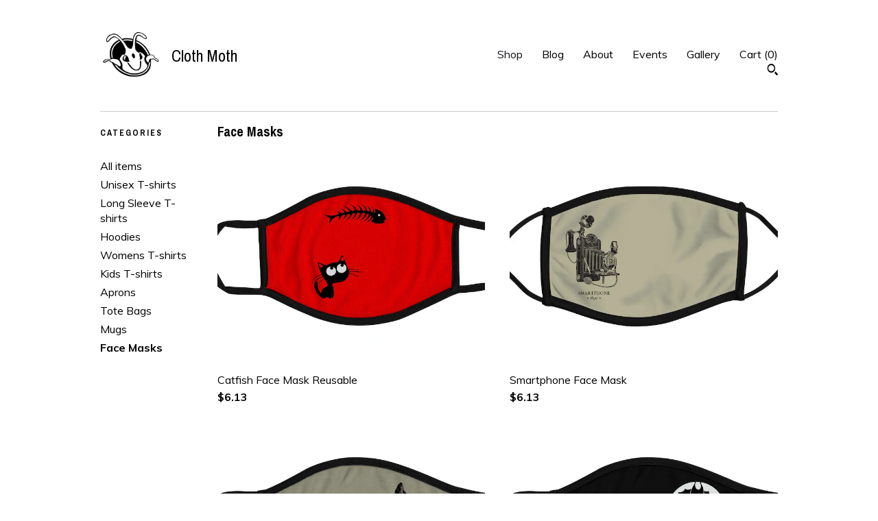

--- FILE ---
content_type: text/html; charset=UTF-8
request_url: https://www.clothmoth.gr/shop/30510064/face-masks
body_size: 9513
content:
<!DOCTYPE html>
<html prefix="og: http://ogp.me/ns#" lang="en">
    <head>
        <meta name="viewport" content="width=device-width, initial-scale=1, user-scalable=yes"/><meta property="content-type" content="text/html; charset=UTF-8" />
    <meta property="X-UA-Compatible" content="IE=edge" /><link rel="icon" href="https://i.etsystatic.com/13104429/r/isla/35c7d0/35351140/isla_75x75.35351140_74lmnip4.jpg" type="image/x-icon" /><meta name="description" content="Screen printed t-shirts & accessories by Cloth Moth" />

<meta property="og:url" content="https://www.clothmoth.gr//shop/30510064/face-masks" />
<meta property="og:type" content="website" />
<meta property="og:title" content="Cloth Moth" />
<meta property="og:description" content="Screen printed t-shirts & accessories by Cloth Moth" />
<meta property="og:image" content="https://i.etsystatic.com/isa/f7818e/607046134088/isa_fullxfull.607046134088_69l7.jpg?version=0" />
<meta property="og:site_name" content="Cloth Moth" />

<meta name="twitter:card" content="summary_large_image" />
<meta name="twitter:title" content="Cloth Moth" />
<meta name="twitter:description" content="Screen printed t-shirts & accessories by Cloth Moth" />
<meta name="twitter:image" content="https://i.etsystatic.com/isa/f7818e/607046134088/isa_fullxfull.607046134088_69l7.jpg?version=0" />


    <meta name="p:domain_verify" content="738bdce61e70c6c21cf9d67873393090"/><link rel="alternate" type="application/rss+xml" title="Recent blog posts from my shop." href="/blog/rss/" /><link rel="canonical" href="https://www.clothmoth.gr/shop/30510064/face-masks" /><meta name="facebook-domain-verification" content="566569953384119" /><script nonce="IdPbGzUQaiGc7ckgkJ1Jk/72">
    !function(e){var r=e.__etsy_logging={};r.errorQueue=[],e.onerror=function(e,o,t,n,s){r.errorQueue.push([e,o,t,n,s])},r.firedEvents=[];r.perf={e:[],t:!1,MARK_MEASURE_PREFIX:"_etsy_mark_measure_",prefixMarkMeasure:function(e){return"_etsy_mark_measure_"+e}},e.PerformanceObserver&&(r.perf.o=new PerformanceObserver((function(e){r.perf.e=r.perf.e.concat(e.getEntries())})),r.perf.o.observe({entryTypes:["element","navigation","longtask","paint","mark","measure","resource","layout-shift"]}));var o=[];r.eventpipe={q:o,logEvent:function(e){o.push(e)},logEventImmediately:function(e){o.push(e)}};var t=!(Object.assign&&Object.values&&Object.fromEntries&&e.Promise&&Promise.prototype.finally&&e.NodeList&&NodeList.prototype.forEach),n=!!e.CefSharp||!!e.__pw_resume,s=!e.PerformanceObserver||!PerformanceObserver.supportedEntryTypes||0===PerformanceObserver.supportedEntryTypes.length,a=!e.navigator||!e.navigator.sendBeacon,p=t||n,u=[];t&&u.push("fp"),s&&u.push("fo"),a&&u.push("fb"),n&&u.push("fg"),r.bots={isBot:p,botCheck:u}}(window);
</script>
        <title>Face Masks - Cloth Moth</title>
    <link rel="stylesheet" href="https://www.etsy.com/ac/sasquatch/css/custom-shops/themes/swatch/main.2ee84c9600b38b.css" type="text/css" />
        <style id="font-style-override">
    @import url(https://fonts.googleapis.com/css?family=Archivo+Narrow:400,700|Muli:400,700);

    body, .btn, button {
        font-family: 'Muli';
    }

    h1, .h1, h2, .h2, h3, .h3, h4,
    .h4, h5, .h5, h6, .h6 {
        font-family: 'Archivo Narrow';
        font-weight: 700;
    }

    strong, .strong {
        font-weight: 700;
    }

    .primary-font {
        font-family: 'Archivo Narrow';
    }

    .secondary-font {
        font-family: 'Muli';
    }

</style>
        <style id="theme-style-overrides"> .compact-header .nav-toggle .patty, .compact-header .nav-toggle:before, .compact-header .nav-toggle:after {  background: #000000; } .compact-header .nav-wrapper, .compact-header nav {  background: #FFFFFF; } body, .header .site-search .search {  background: #FFFFFF; } .header .site-search .search::after {  border-bottom-color: #FFFFFF; } body, a, .cart-trigger, .search-trigger, .image-carousel.numbered-indicators .gallery-controls .bullet-item, .numbered-indicators button, .reviews .anchor-destination {  color: #000000; } .custom-select, .custom-select.focus, .numbered-indicators .slick-active button {  border-color: #000000; } strong, .logo-wrap a.strong, .nav-item-selected, .nav-selected a, .listing-tabs .tab-selected, .shop-sections .shop-section-links .selected, .image-carousel.numbered-indicators .gallery-controls .bullet-item.selected, .eu-dispute-content a {  color: #0F1217; } .listings-grouped-by-section .btn:before {  color: #ffffff; } .btn {  background: #0F1217;  border-color: #0F1217;  color: #ffffff; } .btn:hover {  background: #0F1217; } .about-page h1, .section-browse .divider, .listing-page .listing-title, .listings-grouped-by-section h2 {  border-color: #000000; } .listing-tabs .tab-triggers .tab-selected {  border-color: #0F1217; } .dot-indicators .slick-active button {  background: #0F1217;  border-color: #0F1217; } .dot-indicators button {  background: #000000; } .page-link.selected {  color: #0F1217; } .listing-description a, .tab-content a, .shipping-locale a, .cart .cart-shipping-total a:hover {  color: #0F1217; } .post-divider {  background: #0F1217; } .post-date > * {  background: #FFFFFF; } .post-tags .post-tag {  background: #0F1217;  color: #ffffff; } .pattern-blog.post-page .related-links a, .btn-link {  background: #FFFFFF;  color: #000000; } .tab-content .eu-dispute-trigger-link {  color: #0F1217; } .announcement {  background: #0F1217;  color: #ffffff; } .module-event-item {  border-color: #0F1217; }</style>
        
    </head>
    <body class="cart-slide-right" data-nnc="3:1768967096:r6C3FPRViF1n1MJGfpTBXPMCYPtd:d71232ca3aae410666a2e1c22c7881334dec6fdfb0541145972901b351855fb6" itemscope itemtype="http://schema.org/LocalBusiness">
        
        <div class="content-wrapper">
    <header>
    <div class="full-header header left-brand-right-nav
    title-and-icon
    
    
            
            has-icon
        
    ">
        <div class=" col-group">
            <div class="col-xs-6 primary-font">
                        <a class="branding" href="/">
                            <div class="region region-global" data-region="global">
    <div class="module pages-module module-shop-icon module-526057908530 " data-module="shop-icon">
        <div class="module-inner" data-ui="module-inner">
            <img class="shop-icon" alt="" src="//i.etsystatic.com/13104429/r/isla/35c7d0/35351140/isla_75x75.35351140_74lmnip4.jpg" srcset="//i.etsystatic.com/13104429/r/isla/35c7d0/35351140/isla_fullxfull.35351140_74lmnip4.jpg 1200w,//i.etsystatic.com/13104429/r/isla/35c7d0/35351140/isla_500x500.35351140_74lmnip4.jpg 500w,//i.etsystatic.com/13104429/r/isla/35c7d0/35351140/isla_360x360.35351140_74lmnip4.jpg 360w,//i.etsystatic.com/13104429/r/isla/35c7d0/35351140/isla_280x280.35351140_74lmnip4.jpg 280w,//i.etsystatic.com/13104429/r/isla/35c7d0/35351140/isla_180x180.35351140_74lmnip4.jpg 180w,//i.etsystatic.com/13104429/r/isla/35c7d0/35351140/isla_140x140.35351140_74lmnip4.jpg 140w,//i.etsystatic.com/13104429/r/isla/35c7d0/35351140/isla_75x75.35351140_74lmnip4.jpg 75w" />
        </div>
    </div>
</div>
                            <div class="region region-global" data-region="global">
    <div class="module pages-module module-shop-name module-526057334546 " data-module="shop-name">
        <div class="module-inner" data-ui="module-inner">
            <span class="module-shop-name-text shop-name" data-ui="text" itemprop="name">
    Cloth Moth
</span>
        </div>
    </div>
</div>
                        </a>
            </div>

            <div class="col-xs-6">
                <ul class="nav">
                    
<li>
    <a href="/shop" class="nav-item-selected">
        Shop
    </a>
</li>
                    
<li>
    <a href="/blog" >
        Blog
    </a>
</li>
                    
<li>
    <a href="/about" >
        About
    </a>
</li>
                    
<li>
    <a href="/events" >
        Events
    </a>
</li>
                    
<li>
    <a href="/gallery" >
        Gallery
    </a>
</li>

                    
                    <li class="nav-cart">                
                        <a href="#" data-module="cart-trigger" class="cart-trigger">
                            Cart (<span data-ui="cart-count">0</span>)
                        </a>
                    </li>
                    
                        <li>
                                <div data-module="search-trigger" class="site-search">
        <button class="ss-etsy ss-search search-trigger" data-ui="search-trigger" aria-label="Search"></button>
        <form data-ui="search-bar" class="search" action="/search">
            <input name="q" type="text" placeholder="Search..." aria-label="Search">
            <input class="btn" type="submit" value="Go">
        </form>
    </div>
                        </li>
                </ul>
            </div>
        </div>
    </div>
    
    <div data-module="hamburger-nav" class="compact-header title-and-icon
    
    
            
            has-icon
        
    ">
    <div class="nav-wrapper">
        <div class="col-group">
            <div class="col-xs-12">
                <button aria-label="toggle navigation" class="nav-toggle" data-ui="toggle">
                    <div class="patty"></div>
                </button>

                <div class="cart-trigger-wrapper">
                    <button data-module="cart-trigger" class="ss-etsy ss-cart cart-trigger" aria-label="Cart">
                        <span class="cart-count" data-ui="cart-count">0</span>
                    </button>
                </div>

                <div class="branding primary-font">
                     <h1 class="h2 logo"> 
                    
                                <a href="/">
            <div class="logo-image-and-title-container">
                <div class="logo-image-container">
                        <div class="region region-global" data-region="global">
    <div class="module pages-module module-shop-icon module-526057908530 " data-module="shop-icon">
        <div class="module-inner" data-ui="module-inner">
            <img class="shop-icon" alt="" src="//i.etsystatic.com/13104429/r/isla/35c7d0/35351140/isla_75x75.35351140_74lmnip4.jpg" srcset="//i.etsystatic.com/13104429/r/isla/35c7d0/35351140/isla_fullxfull.35351140_74lmnip4.jpg 1200w,//i.etsystatic.com/13104429/r/isla/35c7d0/35351140/isla_500x500.35351140_74lmnip4.jpg 500w,//i.etsystatic.com/13104429/r/isla/35c7d0/35351140/isla_360x360.35351140_74lmnip4.jpg 360w,//i.etsystatic.com/13104429/r/isla/35c7d0/35351140/isla_280x280.35351140_74lmnip4.jpg 280w,//i.etsystatic.com/13104429/r/isla/35c7d0/35351140/isla_180x180.35351140_74lmnip4.jpg 180w,//i.etsystatic.com/13104429/r/isla/35c7d0/35351140/isla_140x140.35351140_74lmnip4.jpg 140w,//i.etsystatic.com/13104429/r/isla/35c7d0/35351140/isla_75x75.35351140_74lmnip4.jpg 75w" />
        </div>
    </div>
</div>
                </div>
                    <div class="region region-global" data-region="global">
    <div class="module pages-module module-shop-name module-526057334546 " data-module="shop-name">
        <div class="module-inner" data-ui="module-inner">
            <span class="module-shop-name-text shop-name" data-ui="text" itemprop="name">
    Cloth Moth
</span>
        </div>
    </div>
</div>
            </div>
        </a>


                    
                     </h1> 
                </div>
            </div>
        </div>
        <nav>
            <ul>
                    <li>
                        <form data-ui="search-bar" class="search" action="/search">
                            <div class="input-prepend-item">
                                <span class="ss-icon ss-search"></span>
                            </div>
                            <input name="q" type="search" aria-label="Search" placeholder="Search...">
                        </form>
                    </li>

                
<li>
    <a href="/shop" class="nav-item-selected">
        Shop
    </a>
</li>
                
<li>
    <a href="/blog" >
        Blog
    </a>
</li>
                
<li>
    <a href="/about" >
        About
    </a>
</li>
                
<li>
    <a href="/events" >
        Events
    </a>
</li>
                
<li>
    <a href="/gallery" >
        Gallery
    </a>
</li>

                
                    
<li>
    <a href="/contact-us" >
        Contact Us
    </a>
</li>            </ul>
        </nav>
    </div>

    <div class="blocker" data-ui="toggle"></div>
</div>
</header>
    <div class="section-browse">
        <div class="col-group">
                <div class="col-xs-12">
                    <div class="divider"></div>
                </div>
                <div class="col-xs-12 col-lg-2">
                    <div class="dropdown-nav">
                        <div class="col-group col-flush">
                            <div class="col-md-6 heading">
                                <h1 class="page-heading">Categories</h1>
                            </div>
                            <div class="col-md-6">
                                <div data-module="shop-sections" class="shop-sections-dropdown">
    <form method="GET" data-ui="form">
        <div class="custom-select" data-ui="custom-select">
            <div class="custom-select-label"><br></div>
            <div class="caret"></div>

            <select data-ui="select">
                <option value="/shop">
                    All items
                </option>
                    <option value="https://www.clothmoth.gr/shop/19477136/unisex-t-shirts" >
                        Unisex T-shirts
                    </option>
                    <option value="https://www.clothmoth.gr/shop/20168516/long-sleeve-t-shirts" >
                        Long Sleeve T-shirts
                    </option>
                    <option value="https://www.clothmoth.gr/shop/20994972/hoodies" >
                        Hoodies
                    </option>
                    <option value="https://www.clothmoth.gr/shop/19481111/womens-t-shirts" >
                        Womens T-shirts
                    </option>
                    <option value="https://www.clothmoth.gr/shop/19481113/kids-t-shirts" >
                        Kids T-shirts
                    </option>
                    <option value="https://www.clothmoth.gr/shop/20538275/aprons" >
                        Aprons
                    </option>
                    <option value="https://www.clothmoth.gr/shop/20532186/tote-bags" >
                        Tote Bags
                    </option>
                    <option value="https://www.clothmoth.gr/shop/31574796/mugs" >
                        Mugs
                    </option>
                    <option value="https://www.clothmoth.gr/shop/30510064/face-masks" selected>
                        Face Masks
                    </option>
            </select>
        </div>
    </form>
</div>
                            </div>
                        </div>
                    </div>

                    <div class="category-list-nav">
                        <h2 class="nav-heading">Categories</h2>
                        <nav>
                            <ul>
                                <li>
                                    <a href="/shop" class="">
                                        All items
                                    </a>
                                </li>
                                    <li>
                                        <a class="" href="https://www.clothmoth.gr/shop/19477136/unisex-t-shirts">
                                            Unisex T-shirts
                                        </a>
                                    </li>
                                    <li>
                                        <a class="" href="https://www.clothmoth.gr/shop/20168516/long-sleeve-t-shirts">
                                            Long Sleeve T-shirts
                                        </a>
                                    </li>
                                    <li>
                                        <a class="" href="https://www.clothmoth.gr/shop/20994972/hoodies">
                                            Hoodies
                                        </a>
                                    </li>
                                    <li>
                                        <a class="" href="https://www.clothmoth.gr/shop/19481111/womens-t-shirts">
                                            Womens T-shirts
                                        </a>
                                    </li>
                                    <li>
                                        <a class="" href="https://www.clothmoth.gr/shop/19481113/kids-t-shirts">
                                            Kids T-shirts
                                        </a>
                                    </li>
                                    <li>
                                        <a class="" href="https://www.clothmoth.gr/shop/20538275/aprons">
                                            Aprons
                                        </a>
                                    </li>
                                    <li>
                                        <a class="" href="https://www.clothmoth.gr/shop/20532186/tote-bags">
                                            Tote Bags
                                        </a>
                                    </li>
                                    <li>
                                        <a class="" href="https://www.clothmoth.gr/shop/31574796/mugs">
                                            Mugs
                                        </a>
                                    </li>
                                    <li>
                                        <a class="strong" href="https://www.clothmoth.gr/shop/30510064/face-masks">
                                            Face Masks
                                        </a>
                                    </li>
                            </ul>
                        </nav>
                    </div>
                </div>

            <div class="col-xs-12 col-lg-10">


                <div class="paginated-listings">
                            <h2 class="section-heading">
                               Face Masks
                            </h2>


                    
                    <div class="col-group col-flush">
                            <div class="listing col-xs-6">
                                <a class="listing-card" href="//www.clothmoth.gr/listing/887777249/catfish-face-mask-reusable-cotton-and">
                                    <img src="https://i.etsystatic.com/13104429/r/il/834b75/2699748447/il_680x540.2699748447_pw1t.jpg" alt="Catfish Face Mask Reusable" />
                                    
                                    <span class="card-label">
                                        <span class="card-label-inner">
                                            <span class="title">Catfish Face Mask Reusable</span>

                                                <span class="price">$6.13</span>
                                        </span>
                                    </span>
                                </a>
                            </div>
                            <div class="listing col-xs-6">
                                <a class="listing-card" href="//www.clothmoth.gr/listing/887254001/smartphone-face-mask-reusable-cotton-and">
                                    <img src="https://i.etsystatic.com/13104429/r/il/6b700e/2639153607/il_680x540.2639153607_pppa.jpg" alt="Smartphone Face Mask" />
                                    
                                    <span class="card-label">
                                        <span class="card-label-inner">
                                            <span class="title">Smartphone Face Mask</span>

                                                <span class="price">$6.13</span>
                                        </span>
                                    </span>
                                </a>
                            </div>
                            <div class="listing col-xs-6">
                                <a class="listing-card" href="//www.clothmoth.gr/listing/873309236/music-heart-face-mask-reusable-cotton">
                                    <img src="https://i.etsystatic.com/13104429/r/il/a736c0/2699880299/il_680x540.2699880299_a12a.jpg" alt="Music Heart Face Mask" />
                                    
                                    <span class="card-label">
                                        <span class="card-label-inner">
                                            <span class="title">Music Heart Face Mask</span>

                                                <span class="price">$6.13</span>
                                        </span>
                                    </span>
                                </a>
                            </div>
                            <div class="listing col-xs-6">
                                <a class="listing-card" href="//www.clothmoth.gr/listing/872856758/bat-face-mask-reusable-cotton-and">
                                    <img src="https://i.etsystatic.com/13104429/r/il/5b3c24/2699791079/il_680x540.2699791079_2wug.jpg" alt="Bat Face Mask" />
                                    
                                    <span class="card-label">
                                        <span class="card-label-inner">
                                            <span class="title">Bat Face Mask</span>

                                                <span class="price">$6.13</span>
                                        </span>
                                    </span>
                                </a>
                            </div>
                    </div>

                        <div class="shop-pagination">
                                                    </div>
                </div>
            </div>
        </div>
    </div>
</div>

<footer data-module="footer">
        <div class="email-subscribe-wrapper">
    <form class="email-subscribe-input-group subscribe-form-group col-centered" data-module="mailchimp-subscribe-form">
        <div class="input-group-body">
            <input type="text" name="email" class="subscribe-input-body" placeholder="Sign up for email updates" />
        </div>
        <div class="input-group-btn">
            <input type="submit" value="Subscribe" class="subscribe-btn btn secondary-font" />
            <input type="hidden" name="shop_id" value="13104429" />
            <input type="hidden" name="list_id" value="dc6232a079" />
        </div>
        <div class="subscribe-notifications">
            <div class="error-label hidden">Please enter a valid email address</div>
            <div name="email-subscription-success" class="header success-text">Thanks for signing up!</div>
            <div name="email-subscription-fail" class="header failure-text">Hmm. We can't subscribe you right now. Please try again later.</div>
        </div>
    </form>
</div>

    <div class="content-wrapper">
        <div class="footer-border"></div>
        <div class="col-group">
            <div class="col-xs-12 col-md-4">
                <div class="footer-section">
                    <h3 class="heading">
                        Navigate
                    </h3>
                    <nav>
                        <ul>
                            
<li>
    <a href="/shop" class="nav-item-selected">
        Shop
    </a>
</li>
                            
<li>
    <a href="/blog" >
        Blog
    </a>
</li>
                            
<li>
    <a href="/about" >
        About
    </a>
</li>
                            
<li>
    <a href="/events" >
        Events
    </a>
</li>
                            
<li>
    <a href="/gallery" >
        Gallery
    </a>
</li>
                            
<li>
    <a href="/policy" >
        Shipping and Policies
    </a>
</li>
                            
<li>
    <a href="/contact-us" >
        Contact Us
    </a>
</li>

                        </ul>
                    </nav>
                </div>
            </div>

            <div class="col-xs-12 col-md-4">
                <div class="footer-section">
                        <h3 class="heading">
                            Elsewhere
                        </h3>

                        <nav>
                            <ul>
                                    <li>
                                        <a href="https://www.facebook.com/ClothMoth/" target="_blank">
                                            Facebook
                                        </a>
                                    </li>
                                    <li>
                                        <a href="https://www.instagram.com/clothmoth/" target="_blank">
                                            Instagram
                                        </a>
                                    </li>
                                    <li>
                                        <a href="https://gr.pinterest.com/clothmoth0008/" target="_blank">
                                            Pinterest
                                        </a>
                                    </li>
                                    <li>
                                        <a href="https://www.clothmoth.gr/blog" target="_blank">
                                            Shop Blog
                                        </a>
                                    </li>
                            </ul>
                        </nav>
                </div>
            </div>

            <div class="col-xs-12 col-md-4">
                <div class="footer-section footer-fine-print">
                    <h3 class="heading">
                        Fine Print
                    </h3>
                    <ul>
                        <li>
                            All rights reserved
                        </li>
                        <li class="break-long">
                            &copy; 2026 Cloth Moth
                        </li>
                        <li class="footer-powered">
                            <a href="https://www.etsy.com/pattern?ref=clothmothtshirts-pwrdby" target="_blank" data-no-preview-hijack>
    Powered by Etsy
</a>
                        </li>
                    </ul>
                </div>
            </div>
        </div>
    </div>
</footer>

    <div data-module="cart" class="cart" role="dialog">
        <div class="store-cart-container" data-ui="cart-box" tabindex="0">
            <div class="store-cart-box">
                <div class="cart-header">
                        <span class="item-count">0 items in your cart</span>
                    <button class="close-cart" data-ui="close-cart" aria-label="Close">Close</button>
                    <button class="close-cart-x-button" data-ui="close-cart" aria-label="Close"> <span class="close-cart-x-icon"></span> </button>
                </div>

                <div class="cart-content clearfix" data-ui="cart-content">
                        <div class="cart-empty">
                            <h3>Keep shopping! :)</h3>
                        </div>
                </div>

            </div>
        </div>
    </div>
 <div class="impressum-form-container">
    <div class="impressum impressum-form" data-ui="impressum">
        <div class="inner-container">
            <div class="impressum-header">
                <h3>Legal imprint</h3>
                <div class="impressum-content" data-ui="impressum-content"></div>
            </div>
             <div class="impressum-close-btn form-button-container">
                <button class="btn" data-ui="impressum-close-btn">
                    <span class="btn-text">Close</span>
                </button>
            </div>
        </div>
    </div>
</div>
        
        <script nonce="IdPbGzUQaiGc7ckgkJ1Jk/72">
    window.Etsy = window.Etsy || {};
    window.Etsy.Context = {"page_guid":"1016b28ddf9d.28a03d375d4a3b11ee83.00","clientlogger":{"is_enabled":true,"endpoint":"\/clientlog","logs_per_page":6,"id":"EufekllLAcfK4cAJMqxTkQmDLS7c","digest":"16bde54bc94dc9e654354b1e0e2343d510e533d6","enabled_features":["info","warn","error","basic","uncaught"]}};
</script>

<script nonce="IdPbGzUQaiGc7ckgkJ1Jk/72">
    __webpack_public_path__ = "https://www.etsy.com/ac/evergreenVendor/js/en-US/"
</script>
    <script src="https://www.etsy.com/ac/evergreenVendor/js/en-US/vendor_bundle.1e397356b19ae5cf6c49.js" nonce="IdPbGzUQaiGc7ckgkJ1Jk/72" defer></script>
    <script src="https://www.etsy.com/paula/v3/polyfill.min.js?etsy-v=v5&flags=gated&features=AbortController%2CDOMTokenList.prototype.@@iterator%2CDOMTokenList.prototype.forEach%2CIntersectionObserver%2CIntersectionObserverEntry%2CNodeList.prototype.@@iterator%2CNodeList.prototype.forEach%2CObject.preventExtensions%2CString.prototype.anchor%2CString.raw%2Cdefault%2Ces2015%2Ces2016%2Ces2017%2Ces2018%2Ces2019%2Ces2020%2Ces2021%2Ces2022%2Cfetch%2CgetComputedStyle%2CmatchMedia%2Cperformance.now" nonce="IdPbGzUQaiGc7ckgkJ1Jk/72" defer></script>
    <script src="https://www.etsy.com/ac/evergreenVendor/js/en-US/custom-shops/themes/swatch/main.b1606742c9125237f9a1.js" nonce="IdPbGzUQaiGc7ckgkJ1Jk/72" defer></script>
        <script type='text/javascript' nonce='IdPbGzUQaiGc7ckgkJ1Jk/72'>
    window.__etsy_logging=window.__etsy_logging||{perf:{}};window.__etsy_logging.url="\/\/www.etsy.com\/bcn\/beacon";window.__etsy_logging.defaults={"ab":{"xplat.runtime_config_service.ramp":["on","x","b4354c"],"custom_shops.buyer.SSL_base_redirect":["on","x","6b51d2"],"custom_shops.domains.multiple_connected_support":["on","x","ffc63f"],"osx.swedish_language":["off","x","4424ac"],"custom_shops.ssl_enabled":["on","x","74c2fc"],"custom_shops.language_translation_control":["on","x","211770"],"custom_shops.sellers.dashboard.pages":["on","x","12e2b2"],"iat.mt.de":["ineligible","e","6fe2bd"],"iat.mt.fr":["ineligible","e","781db2"],"made_for_cats.persotools.personalization_charging_cart":["off","x","74ea89"],"checkout.price_decreased_in_cart_message":["on","x","9e7469"],"checkout\/covid_shipping_restrictions":["ineligible","e","153e2d"],"checkout.memoize_purchase_state_verifier_error":["on","x","164c8f"],"checkout.use_memoized_purchase_state_data_to_verify_listing_restoration":["on","x","7aef85"],"checkout.split_shop_and_listing_cart_purchase_state_verification":["off","x","3cc63a"],"fulfillment_platform.country_to_country_multi_edd.web":["on","x","545db4"],"fulfillment_platform.country_to_country_multi_edd.boe":["ineligible","e","4b02c5"],"custom_shops.sellers.pattern_only_listings":["on","x","c9aef0"],"eu_crd_compliance.sellers":["on","x","1060a1"],"android_image_filename_hack":["ineligible","e","9c9013"],"disambiguate_usd_outside_usa":["ineligible","e","c8897d"],"builda_scss":["sasquatch","x","96bd82"],"web_components.mustache_filter_request":["on","x","fa4665"],"custom_shops.custom_pages.events":["on","x","6d3e42"],"custom_shops.custom_pages.gallery":["on","x","8fddb4"],"custom_shops.ad_track":["on","x","9a8e38"],"convos.guest_convos.guest_shardifier":["on","x","d9e244"],"custom_shops.sellers.search":["on","x","7a9a12"],"custom_shops.sellers.dashboard.module_featured":["on","x","9b0feb"],"custom_shops.sellers.secondary_font":["on","x","aa2c58"],"polyfills":["on","x","db574b"],"polyfill_experiment_4":["no_filtering","x","0e8409"]},"user_id":null,"page_guid":"1016b28ddf9d.28a03d375d4a3b11ee83.00","page_guid_source":"guid-source-generated","version":1,"request_uuid":"EufekllLAcfK4cAJMqxTkQmDLS7c","cdn-provider":"","header_fingerprint":"ua","header_signature":"5ea1461e449bce1cee11af152f6b3da8","ip_org":"Amazon.com","ref":"","loc":"http:\/\/www.clothmoth.gr\/shop\/30510064\/face-masks","locale_currency_code":"USD","pref_language":"en-US","region":"US","detected_currency_code":"USD","detected_language":"en-US","detected_region":"US","isWhiteListedMobileDevice":false,"isMobileRequestIgnoreCookie":false,"isMobileRequest":false,"isMobileDevice":false,"isMobileSupported":false,"isTabletSupported":false,"isTouch":false,"isEtsyApp":false,"isPreviewRequest":false,"isChromeInstantRequest":false,"isMozPrefetchRequest":false,"isTestAccount":false,"isSupportLogin":false,"isInternal":false,"isInWebView":false,"botCheck":["da","dc","ua"],"isBot":true,"isSyntheticTest":false,"event_source":"customshops","browser_id":"kG1DOJ_jIckyYDoEDz4kn50FVdu3","gdpr_tp":3,"gdpr_p":3,"transcend_strategy_consent_loaded_status":"FetchMiss","transcend_strategy_initial_fetch_time_ms":null,"transcend_strategy_consent_reconciled_time_ms":null,"legacy_p":3,"legacy_tp":3,"cmp_tp":false,"cmp_p":false,"device_identifier":{"source":"new_uaid_cookie","value":"kG1DOJ_jIckyYDoEDz4kn50FVdu3"},"page_time":154,"load_strategy":"page_navigation"};
    !function(e,t){var n=e.__etsy_logging,o=n.url,i=n.firedEvents,a=n.defaults,r=a.ab||{},s=n.bots.botCheck,c=n.bots.isBot;n.mergeObject=function(e){for(var t=1;t<arguments.length;t++){var n=arguments[t];for(var o in n)Object.prototype.hasOwnProperty.call(n,o)&&(e[o]=n[o])}return e};!a.ref&&(a.ref=t.referrer),!a.loc&&(a.loc=e.location.href),!a.webkit_page_visibility&&(a.webkit_page_visibility=t.webkitVisibilityState),!a.event_source&&(a.event_source="web"),a.event_logger="frontend",a.isIosApp&&!0===a.isIosApp?a.event_source="ios":a.isAndroidApp&&!0===a.isAndroidApp&&(a.event_source="android"),s.length>0&&(a.botCheck=a.botCheck||[],a.botCheck=a.botCheck.concat(s)),a.isBot=c,t.wasDiscarded&&(a.was_discarded=!0);var v=function(t){if(e.XMLHttpRequest){var n=new XMLHttpRequest;n.open("POST",o,!0),n.send(JSON.stringify(t))}};n.updateLoc=function(e){e!==a.loc&&(a.ref=a.loc,a.loc=e)},n.adminPublishEvent=function(n){"function"==typeof e.CustomEvent&&t.dispatchEvent(new CustomEvent("eventpipeEvent",{detail:n})),i.push(n)},n.preparePEPerfBeaconAbMismatchEventIfNecessary=function(){if(!0===n.shouldLogAbMismatch){var e=n.abVariantsForMismatchEvent;for(var t in r)if(Object.prototype.hasOwnProperty.call(r,t)){var o=r[t];if(void 0!==o){var i=o[0];if(void 0!==i){var a=e[t];void 0===a&&(a={});var s=a[i];void 0===s&&(s=[]),s.push({name:"default",selector:o[1],hash:o[2]}),a[i]=s,e[t]=a}}}n.abVariantsForMismatchEvent=e}},n.sendEvents=function(t,i){var s=a;if("perf"===i){var c={event_logger:i};n.asyncAb&&(n.preparePEPerfBeaconAbMismatchEventIfNecessary(),c.ab=n.mergeObject({},n.asyncAb,r)),s=n.mergeObject({},a,c)}var f={events:t,shared:s};e.navigator&&"function"==typeof e.navigator.sendBeacon?function(t){t.events.forEach((function(e){e.attempted_send_beacon=!0})),e.navigator.sendBeacon(o,JSON.stringify(t))||(t.events.forEach((function(e){e.send_beacon_failed=!0})),v(t))}(f):v(f),n.adminPublishEvent(f)}}(window,document);
</script>

<script type='text/javascript' nonce='IdPbGzUQaiGc7ckgkJ1Jk/72'>window.__etsy_logging.eventpipe.primary_complement={"attributes":{"guid":"1016b28de244.e216843d91c0fe5a66f0.00","event_name":"default_primary_event_complementary","event_logger":"frontend","primary_complement":true}};!function(e){var t=e.__etsy_logging,i=t.eventpipe,n=i.primary_complement,o=t.defaults.page_guid,r=t.sendEvents,a=i.q,c=void 0,d=[],h=0,u="frontend",l="perf";function g(){var e,t,i=(h++).toString(16);return o.substr(0,o.length-2)+((t=2-(e=i).length)>0?new Array(t+1).join("0")+e:e)}function v(e){e.guid=g(),c&&(clearTimeout(c),c=void 0),d.push(e),c=setTimeout((function(){r(d,u),d=[]}),50)}!function(t){var i=document.documentElement;i&&(i.clientWidth&&(t.viewport_width=i.clientWidth),i.clientHeight&&(t.viewport_height=i.clientHeight));var n=e.screen;n&&(n.height&&(t.screen_height=n.height),n.width&&(t.screen_width=n.width)),e.devicePixelRatio&&(t.device_pixel_ratio=e.devicePixelRatio),e.orientation&&(t.orientation=e.orientation),e.matchMedia&&(t.dark_mode_enabled=e.matchMedia("(prefers-color-scheme: dark)").matches)}(n.attributes),v(n.attributes),i.logEvent=v,i.logEventImmediately=function(e){var t="perf"===e.event_name?l:u;e.guid=g(),r([e],t)},a.forEach((function(e){v(e)}))}(window);</script>
        <script nonce="IdPbGzUQaiGc7ckgkJ1Jk/72">
    window.dataLayer = [
    {
        "tp_consent": "yes",
        "Language": "en-US",
        "Region": "US",
        "Currency": "USD",
        "UAID": "kG1DOJ_jIckyYDoEDz4kn50FVdu3",
        "DetectedRegion": "US",
        "uuid": 1768967096,
        "request_start_time": 1768967096
    },
    {
        "event": "cstmSellerTrackerEvent",
        "cstmSellerTrackerID": "UA-96050455-3",
        "cstmSellerTrackerDomain": "www.clothmoth.gr"
    }
];
</script>
<noscript>
    <iframe src="//www.googletagmanager.com/ns.html?id=GTM-TG543P"
        height="0" width="0" style="display:none;visibility:hidden"></iframe>
</noscript>
<script nonce='IdPbGzUQaiGc7ckgkJ1Jk/72'>
(function(w,d,s,l,i){w[l]=w[l]||[];w[l].push({'gtm.start':
new Date().getTime(),event:'gtm.js'});var f=d.getElementsByTagName(s)[0],
j=d.createElement(s),dl=l!='dataLayer'?'&l='+l:'';j.async=true;j.src=
'//www.googletagmanager.com/gtm.js?id='+i+dl;var n=d.querySelector('[nonce]');
n&&j.setAttribute('nonce',n.nonce||n.getAttribute('nonce'));f.parentNode.insertBefore(j,f);
})(window,document,'script','dataLayer','GTM-TG543P');

</script>
        <script nonce="IdPbGzUQaiGc7ckgkJ1Jk/72">
            window.PatternContext = {};
            window.PatternContext.ContactFormData = {"messages":{"contact_valid_name":"Please enter a valid name","contact_valid_email":"Please enter a valid Email","contact_msg_placeholder":"Click here to enter a message","contact_thanks_short":"Thanks for getting in touch!","contact_thanks_long":"We will get back to you as soon as we can. Meanwhile, you can check your email for receipt of the message.","contact_confirm":"Please confirm your email.","contact_signature":"Your friend,","contact_continue":"Continue Browsing","contact_loading":"Loading","contact_submit":"Submit","contact_email_label":"Email","contact_name_label":"Name","contact_terms":"By clicking submit, you agree to Etsy\u2019s <a href=\"http:\/\/www.etsy.com\/legal\/terms\" target=\"_blank\">Terms of Use<\/a> and <a href=\"http:\/\/www.etsy.com\/legal\/privacy\" target=\"_blank\">Privacy Policy<\/a>.","modal_close":"Close","general_contact_us":"Contact us"},"shop_display_name":"Cloth Moth","listing":false};
        </script>
    </body>
</html>